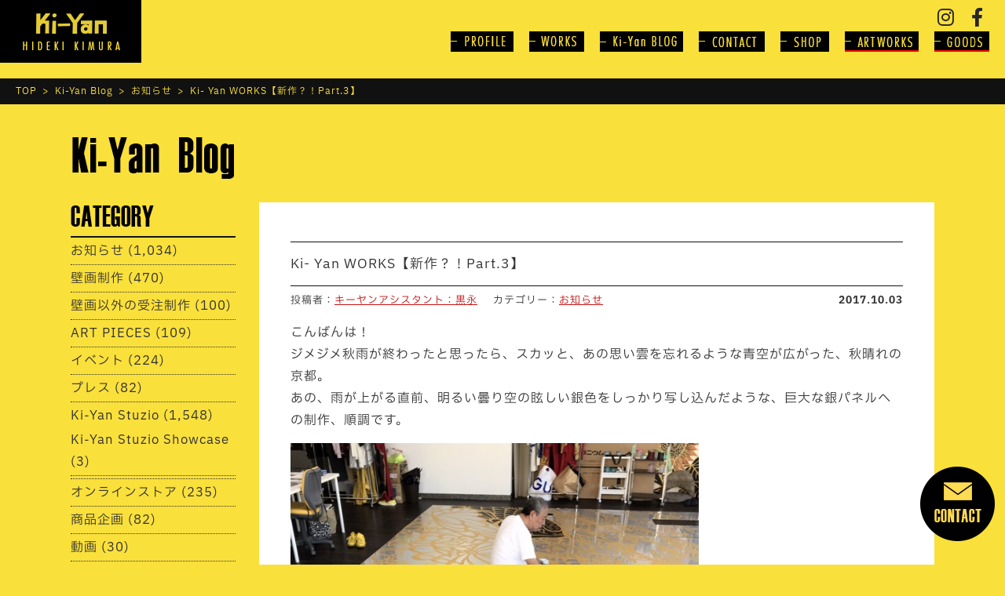

--- FILE ---
content_type: text/html; charset=utf-8
request_url: https://www.google.com/recaptcha/api2/anchor?ar=1&k=6LejFjcqAAAAAF7XHmH7Euk-mL24HGvjKfD0tRnU&co=aHR0cHM6Ly9raS15YW4uY29tOjQ0Mw..&hl=en&v=TkacYOdEJbdB_JjX802TMer9&size=invisible&anchor-ms=20000&execute-ms=15000&cb=uso4hn3e9638
body_size: 45686
content:
<!DOCTYPE HTML><html dir="ltr" lang="en"><head><meta http-equiv="Content-Type" content="text/html; charset=UTF-8">
<meta http-equiv="X-UA-Compatible" content="IE=edge">
<title>reCAPTCHA</title>
<style type="text/css">
/* cyrillic-ext */
@font-face {
  font-family: 'Roboto';
  font-style: normal;
  font-weight: 400;
  src: url(//fonts.gstatic.com/s/roboto/v18/KFOmCnqEu92Fr1Mu72xKKTU1Kvnz.woff2) format('woff2');
  unicode-range: U+0460-052F, U+1C80-1C8A, U+20B4, U+2DE0-2DFF, U+A640-A69F, U+FE2E-FE2F;
}
/* cyrillic */
@font-face {
  font-family: 'Roboto';
  font-style: normal;
  font-weight: 400;
  src: url(//fonts.gstatic.com/s/roboto/v18/KFOmCnqEu92Fr1Mu5mxKKTU1Kvnz.woff2) format('woff2');
  unicode-range: U+0301, U+0400-045F, U+0490-0491, U+04B0-04B1, U+2116;
}
/* greek-ext */
@font-face {
  font-family: 'Roboto';
  font-style: normal;
  font-weight: 400;
  src: url(//fonts.gstatic.com/s/roboto/v18/KFOmCnqEu92Fr1Mu7mxKKTU1Kvnz.woff2) format('woff2');
  unicode-range: U+1F00-1FFF;
}
/* greek */
@font-face {
  font-family: 'Roboto';
  font-style: normal;
  font-weight: 400;
  src: url(//fonts.gstatic.com/s/roboto/v18/KFOmCnqEu92Fr1Mu4WxKKTU1Kvnz.woff2) format('woff2');
  unicode-range: U+0370-0377, U+037A-037F, U+0384-038A, U+038C, U+038E-03A1, U+03A3-03FF;
}
/* vietnamese */
@font-face {
  font-family: 'Roboto';
  font-style: normal;
  font-weight: 400;
  src: url(//fonts.gstatic.com/s/roboto/v18/KFOmCnqEu92Fr1Mu7WxKKTU1Kvnz.woff2) format('woff2');
  unicode-range: U+0102-0103, U+0110-0111, U+0128-0129, U+0168-0169, U+01A0-01A1, U+01AF-01B0, U+0300-0301, U+0303-0304, U+0308-0309, U+0323, U+0329, U+1EA0-1EF9, U+20AB;
}
/* latin-ext */
@font-face {
  font-family: 'Roboto';
  font-style: normal;
  font-weight: 400;
  src: url(//fonts.gstatic.com/s/roboto/v18/KFOmCnqEu92Fr1Mu7GxKKTU1Kvnz.woff2) format('woff2');
  unicode-range: U+0100-02BA, U+02BD-02C5, U+02C7-02CC, U+02CE-02D7, U+02DD-02FF, U+0304, U+0308, U+0329, U+1D00-1DBF, U+1E00-1E9F, U+1EF2-1EFF, U+2020, U+20A0-20AB, U+20AD-20C0, U+2113, U+2C60-2C7F, U+A720-A7FF;
}
/* latin */
@font-face {
  font-family: 'Roboto';
  font-style: normal;
  font-weight: 400;
  src: url(//fonts.gstatic.com/s/roboto/v18/KFOmCnqEu92Fr1Mu4mxKKTU1Kg.woff2) format('woff2');
  unicode-range: U+0000-00FF, U+0131, U+0152-0153, U+02BB-02BC, U+02C6, U+02DA, U+02DC, U+0304, U+0308, U+0329, U+2000-206F, U+20AC, U+2122, U+2191, U+2193, U+2212, U+2215, U+FEFF, U+FFFD;
}
/* cyrillic-ext */
@font-face {
  font-family: 'Roboto';
  font-style: normal;
  font-weight: 500;
  src: url(//fonts.gstatic.com/s/roboto/v18/KFOlCnqEu92Fr1MmEU9fCRc4AMP6lbBP.woff2) format('woff2');
  unicode-range: U+0460-052F, U+1C80-1C8A, U+20B4, U+2DE0-2DFF, U+A640-A69F, U+FE2E-FE2F;
}
/* cyrillic */
@font-face {
  font-family: 'Roboto';
  font-style: normal;
  font-weight: 500;
  src: url(//fonts.gstatic.com/s/roboto/v18/KFOlCnqEu92Fr1MmEU9fABc4AMP6lbBP.woff2) format('woff2');
  unicode-range: U+0301, U+0400-045F, U+0490-0491, U+04B0-04B1, U+2116;
}
/* greek-ext */
@font-face {
  font-family: 'Roboto';
  font-style: normal;
  font-weight: 500;
  src: url(//fonts.gstatic.com/s/roboto/v18/KFOlCnqEu92Fr1MmEU9fCBc4AMP6lbBP.woff2) format('woff2');
  unicode-range: U+1F00-1FFF;
}
/* greek */
@font-face {
  font-family: 'Roboto';
  font-style: normal;
  font-weight: 500;
  src: url(//fonts.gstatic.com/s/roboto/v18/KFOlCnqEu92Fr1MmEU9fBxc4AMP6lbBP.woff2) format('woff2');
  unicode-range: U+0370-0377, U+037A-037F, U+0384-038A, U+038C, U+038E-03A1, U+03A3-03FF;
}
/* vietnamese */
@font-face {
  font-family: 'Roboto';
  font-style: normal;
  font-weight: 500;
  src: url(//fonts.gstatic.com/s/roboto/v18/KFOlCnqEu92Fr1MmEU9fCxc4AMP6lbBP.woff2) format('woff2');
  unicode-range: U+0102-0103, U+0110-0111, U+0128-0129, U+0168-0169, U+01A0-01A1, U+01AF-01B0, U+0300-0301, U+0303-0304, U+0308-0309, U+0323, U+0329, U+1EA0-1EF9, U+20AB;
}
/* latin-ext */
@font-face {
  font-family: 'Roboto';
  font-style: normal;
  font-weight: 500;
  src: url(//fonts.gstatic.com/s/roboto/v18/KFOlCnqEu92Fr1MmEU9fChc4AMP6lbBP.woff2) format('woff2');
  unicode-range: U+0100-02BA, U+02BD-02C5, U+02C7-02CC, U+02CE-02D7, U+02DD-02FF, U+0304, U+0308, U+0329, U+1D00-1DBF, U+1E00-1E9F, U+1EF2-1EFF, U+2020, U+20A0-20AB, U+20AD-20C0, U+2113, U+2C60-2C7F, U+A720-A7FF;
}
/* latin */
@font-face {
  font-family: 'Roboto';
  font-style: normal;
  font-weight: 500;
  src: url(//fonts.gstatic.com/s/roboto/v18/KFOlCnqEu92Fr1MmEU9fBBc4AMP6lQ.woff2) format('woff2');
  unicode-range: U+0000-00FF, U+0131, U+0152-0153, U+02BB-02BC, U+02C6, U+02DA, U+02DC, U+0304, U+0308, U+0329, U+2000-206F, U+20AC, U+2122, U+2191, U+2193, U+2212, U+2215, U+FEFF, U+FFFD;
}
/* cyrillic-ext */
@font-face {
  font-family: 'Roboto';
  font-style: normal;
  font-weight: 900;
  src: url(//fonts.gstatic.com/s/roboto/v18/KFOlCnqEu92Fr1MmYUtfCRc4AMP6lbBP.woff2) format('woff2');
  unicode-range: U+0460-052F, U+1C80-1C8A, U+20B4, U+2DE0-2DFF, U+A640-A69F, U+FE2E-FE2F;
}
/* cyrillic */
@font-face {
  font-family: 'Roboto';
  font-style: normal;
  font-weight: 900;
  src: url(//fonts.gstatic.com/s/roboto/v18/KFOlCnqEu92Fr1MmYUtfABc4AMP6lbBP.woff2) format('woff2');
  unicode-range: U+0301, U+0400-045F, U+0490-0491, U+04B0-04B1, U+2116;
}
/* greek-ext */
@font-face {
  font-family: 'Roboto';
  font-style: normal;
  font-weight: 900;
  src: url(//fonts.gstatic.com/s/roboto/v18/KFOlCnqEu92Fr1MmYUtfCBc4AMP6lbBP.woff2) format('woff2');
  unicode-range: U+1F00-1FFF;
}
/* greek */
@font-face {
  font-family: 'Roboto';
  font-style: normal;
  font-weight: 900;
  src: url(//fonts.gstatic.com/s/roboto/v18/KFOlCnqEu92Fr1MmYUtfBxc4AMP6lbBP.woff2) format('woff2');
  unicode-range: U+0370-0377, U+037A-037F, U+0384-038A, U+038C, U+038E-03A1, U+03A3-03FF;
}
/* vietnamese */
@font-face {
  font-family: 'Roboto';
  font-style: normal;
  font-weight: 900;
  src: url(//fonts.gstatic.com/s/roboto/v18/KFOlCnqEu92Fr1MmYUtfCxc4AMP6lbBP.woff2) format('woff2');
  unicode-range: U+0102-0103, U+0110-0111, U+0128-0129, U+0168-0169, U+01A0-01A1, U+01AF-01B0, U+0300-0301, U+0303-0304, U+0308-0309, U+0323, U+0329, U+1EA0-1EF9, U+20AB;
}
/* latin-ext */
@font-face {
  font-family: 'Roboto';
  font-style: normal;
  font-weight: 900;
  src: url(//fonts.gstatic.com/s/roboto/v18/KFOlCnqEu92Fr1MmYUtfChc4AMP6lbBP.woff2) format('woff2');
  unicode-range: U+0100-02BA, U+02BD-02C5, U+02C7-02CC, U+02CE-02D7, U+02DD-02FF, U+0304, U+0308, U+0329, U+1D00-1DBF, U+1E00-1E9F, U+1EF2-1EFF, U+2020, U+20A0-20AB, U+20AD-20C0, U+2113, U+2C60-2C7F, U+A720-A7FF;
}
/* latin */
@font-face {
  font-family: 'Roboto';
  font-style: normal;
  font-weight: 900;
  src: url(//fonts.gstatic.com/s/roboto/v18/KFOlCnqEu92Fr1MmYUtfBBc4AMP6lQ.woff2) format('woff2');
  unicode-range: U+0000-00FF, U+0131, U+0152-0153, U+02BB-02BC, U+02C6, U+02DA, U+02DC, U+0304, U+0308, U+0329, U+2000-206F, U+20AC, U+2122, U+2191, U+2193, U+2212, U+2215, U+FEFF, U+FFFD;
}

</style>
<link rel="stylesheet" type="text/css" href="https://www.gstatic.com/recaptcha/releases/TkacYOdEJbdB_JjX802TMer9/styles__ltr.css">
<script nonce="OEhVG1U_hRbGxIvp01Naow" type="text/javascript">window['__recaptcha_api'] = 'https://www.google.com/recaptcha/api2/';</script>
<script type="text/javascript" src="https://www.gstatic.com/recaptcha/releases/TkacYOdEJbdB_JjX802TMer9/recaptcha__en.js" nonce="OEhVG1U_hRbGxIvp01Naow">
      
    </script></head>
<body><div id="rc-anchor-alert" class="rc-anchor-alert"></div>
<input type="hidden" id="recaptcha-token" value="[base64]">
<script type="text/javascript" nonce="OEhVG1U_hRbGxIvp01Naow">
      recaptcha.anchor.Main.init("[\x22ainput\x22,[\x22bgdata\x22,\x22\x22,\[base64]/[base64]/[base64]/[base64]/[base64]/[base64]/[base64]/[base64]/[base64]/[base64]/[base64]/[base64]/[base64]/[base64]\\u003d\x22,\[base64]\x22,\x22wrVvei0ow4wuw4zDlsOIC8Obw7TCphDDg2EYWlHDkMK+NDtPw7/CrTfCqcKPwoQBdCHDmMO8PlnCr8O1KHQ/fcKXS8Oiw6ByRUzDpMONw7DDpSbCi8OffsKIWcKxYMOwXzk9BsK2woDDr1sjwrkICm7DmQrDvwDCpsOqATkcw53DhcOlwrDCvsOowrc4wqw7w6I7w6RhwqsYwpnDncK0w696wpZDR3XCm8KKwq8GwqN8w5FYMcOjFcKhw6jCmMOlw7M2ElfDssO+w6/Cp2fDm8K6w7DClMOHwpYITcOARsK6c8O3eMKtwrI9U8OoawtSw7DDmhkDw71aw7PDtwzDksOFZMOEBjfDksKrw4TDhTpywqg3PCQ7w4I4ZsKgMsO+w5x2LzFEwp1ICCrCvUNERcOHXysgbsKxw67ChhpFW8KJSsKJc8OeNjfDlH/Dh8OUwrrCrcKqwqHDscOVV8KPwp0pUMKpw4EjwqfChyg/wpRmw4zDmzLDogYvB8OEO8OaTylTwqcaaMKgOMO5eTRPFn7DrAPDlkTCuTvDo8OsY8OGwo3DqjZ8wpMtfsKYEQfCnMOOw4RQWUVxw7Ijw6xcYMOWwrEIIl/DrSQ2wrlVwrQ0cHEpw6nDg8OMR3/CuR3CusKCRcKVC8KFBAh7fsKZw6bCocKnwqZ4W8KQw5NfEjk4RjvDm8Kxwrh7wqE9IsKuw6Q9M1lUAC3DuRl+wrTCgMKRw7vClXlRw4QEcBjCqcKBO1d/[base64]/w6g6w7Q6Pw/CrBfDsHkjw5HCviBCC8Omwrsgwp5qMsKbw6zCt8OYPsK9wrvDgg3CmjLCjDbDlsKxKyUuwoBhWXIgwq7Dono6MhvCk8K5EcKXNUfDlsOER8O7UsKmQ2rDhiXCrMOCd0smb8O6c8KRwr3Di3/[base64]/w6Bpw61AwqvCi8K8wpo/EjTCr8KPwroTw4tCwozCi8K0w7zCmXFXfRVxw7EKFmoSYgbDncKcwp5ack1pU0c7wpPDj0bDrmPDngnCtRfDm8KBdgIjw7PDiCh2w5rCk8OgIjvDn8O5L8O1wrZkWMKLw7F9ACjDmEbDu0TDpm91wp0mw7EPTsKsw4ERw5RbEC1Xw53CngHDtAoaw4pfVg/[base64]/MQN6w6Izw70jMhLDvgF4GMOVw6lAwqfCoCZRwqIGcsOTE8O2wqHDi8KFw6PCv0t7wr1Kw7/Cj8Oxwq/[base64]/DlMKGw7xSSMO9J8OZPsO3HcKQwpfCvyodw5/Ct8KFFMK2w4t1JsOWfTp+ImNJwr5qwpJWFMOjJ0TDlwIUJsOHwqrDi8Kpw64RXDfDu8KpEG53EsK3w6XCicKow4XDo8O/wojDscOGw4vCsHhWRcKYwrwefSErw6LDrwHDo8ORwo3Dv8Oga8ONwqPCt8KNwrjCmx1CwqEhdcO3wo9ywqgHw77DnMOlGGXCjVXCtiVWwoFUDsOOwo/Dh8KDfMOgwo/CtMK1w5h0OgzDpcKXwpPCmcOzb2LDqEBDwqjDiwUZw7/CrlzCk19aXlpcXsOIYUpkWRPCuWDCqsKlwrHCisOeKEzClk/DoiI8UDHCi8OTw617w4pRwq8qwqF6cijCgXjDj8OtB8OSKcKAaRUPwqLCiksjw6jCrE/CgMONecOofgHDkMOewq3Ds8KLw5QNw4fCg8OPwrzDqHFiwrF+B1/DpcKsw6DCjcKzXg9ZGSIfwrk4aMKowoNbEsOMwrfDrMKjwq/DhsKjw4ITw7DDvsKiw6dvwqhuwonCgwhTWMKhYlRtwqfDosOQwqtZw54Ew5vDoz4XesKjDsKDOEI9FS98PFURAQvCoz/[base64]/DqilpCsONCiDDjk84R3XDu8KAN3/CqcOCwp8LwqzCoMKaHMOjeXzDgcONIVEpNEQDfcOSJ3Erw5N+I8O4w5PCh3BAP3bClA/DsUkqTcKXwrdhXm0LYzHCpMKxwrY+NMKpZcOcXAFiw6R9wp/Cum3CgMK0w5/Dm8KZw6DCgRQZwrLDs28IwpvDicKHY8KKw4zCk8KSZ2rDj8KbSMKrAMOZw4pzBcOBc0zDgcKOFxrDr8OhwqvDhMOyKsKnw4rDq37CgcOZdMO+wrwLIQDDh8OoHMO6wq5dwq9/w6oROMOqTGNUwpJsw6coNcK4w4zDrVEZWsOeQStLwrfDkcOYwoU9w44lw4QRwobDt8K8U8O6OsOFwoJOwqDCkkDClcO5AEYvE8ODHcKGDXNUdjnDn8OXfcK9w4INKsKYwq94woIPwqkrXsOWwobCkMORw7AWL8KJZsOpSC3CnsKrwonDn8OHw6PCnF0eH8K5wofDq3U/[base64]/CuVfCvsOxdDAuXyfCvmzDusOyAsKgZHzCtcKeM04yQMOyVUDCjsOsLcKGw6NNYj8bw7PCs8OywrvCoxttwozDsMKYaMK3G8K5Az/DsHA0eQbDojbCphnDt3Anw6tEF8O1w7NiF8OAc8K+KMOEwppzeyrDm8OGwpNmMsO7w59nw4jCt0trw53DsGp2c0RxNy7Ct8Khw7VFwq/Dm8OTw599w5fDn28jw4EsacKgYMO4eMKCwojDjsKFBAPDlkgUwps5wrsVwpw+w5hdN8Oiw7LCizo3A8OsGmnDrMKONU3DhkZjYUnDnCrDvWzDq8KdwqRAwpNYdC/DiCNSwo7Cm8KdwrBRbMOpZTbDpWDDscOnw5JDa8Olw5gtQMKxwonDocK3w6fCr8KAw4d8w4EzCcOZw4JSw6DClhcfLMOMw67Ck39FwrbCncO4Ewlcwr9xwr/CoMOzwqwSI8KIwoIdwrjCssOfLsKZBcOfwpQSHjTCjsOaw7M/DzvDjzbCrwo2w6LCrEo+wqXCncOvOcKpKDg5wqrDhsKyGWXDisKMBEnDqWXDoGvDqAlsfsOhAcKDZsOXw4c1w7MCw6HDmMORw6vClwzCpcOXwpwGw5HDg3/DmWtBKUsbGTnCusKywoMZDMOGwoZNw7EowoMDL8Onw6HChsOJcQ1sBcOkwpJaw47CryBALMOBR3vDm8ObMcKqc8Oyw4pNw4Bgd8O3EMKzG8Olw4HDqMKfw5jCmcOcKDTCqsOAwpkhw6LDoUldwqdUwo3DoTkuwpPCu2hfwrHDr8KJDQt5PcKFw5JGDX/DlUrDgsK/[base64]/DogLCr8O3UDXCjizDtT4EFsKuwp7ChsOaw4Vew6IUw5JVVcO2dsK6S8KkwpMEXsKawr43CwXDisKtZMONwqDClsODPMOQByLCsFYUw4dsTgbChDUlEsKkwrrDvUXDoS5aAcO1XWrCvCLClsO2RcOkwqbDvnUKGcO1GsKAwqdKwrvCp3LCozkPw6rDncKuS8OlTMO/w505w4hoVsKFHyAgwowcBiLCm8K8wqAPQsOow4/Dnh1Ed8Kww67DpsOBw5/DlEktV8KfD8OYwqo6NEkbw4AtwrXDhMKxwqk1WzvCmjrDjcKDwpFmwrVdwoXCnSFQDsO0Ygp1w7zDgUzDusOMw6xLwovCocOiOB1mZ8OHw57DhcK5J8KGw5pkw5wvwodNLsK0w6jCgMORw7nCscOtwqMLPcOhLjjCuSppw6Ejw6dJJsOaKj9jKgrCscKkUgNUGER/wq4LwqPCpz/[base64]/DWEhBC9pwqHCtVLCpcKLVCPDplPCkhwaZnvCpBY6BcKYUsOqEmTDs3/CusKhwoNRwqwMIjDDvMKwwo4zPWXDoi7Di3p1GMOVw4LDhzJkw6TCocOoClkrw6fCrcOjR33Dum4Hw6tZccKQXMKiw4rDlRnCoMOxwr/Cn8KRw6FQSsOrw43Dqx8dwprDhsKCeXTCrQoVRXzCkV/Dt8Kcw7pqKjDDm27DscOLwpUYwoXDok3DgyQawrTCpDjCkMO1HFkgB2PChR/Dv8OAwqPDvMKvayvDt1HDicK7eMO4w4LDhRZhw44UGMKpbgt6dsOjw5N/[base64]/wq5qAMKpwqDCs8KHT8KVw4HDmMOcJj0ww7nDqsOYNMKzWMKswrEODcOJC8Kew5tuK8KCfB4EwoTClMOpIR1dVMKlwqXDujZsDQHCucOUBsOXTXEQUE3Dj8K1NDpAeFtrCsKnRWzDgsO+DcKdGcO1woXCrcOAWz/CjE5Iw5fDoMKswrjDnMOabhrDh13DkMOGwocybgHCucORw4/Cn8K/JMKiw4E9OkbCoC1XBU3CmcO0Eh3DqEvDkx9/wqhUXn3CmFQpw7zDllUzwrbCsMObw4HDjj7Dg8KSw4ViwrDDkcO1w6AWw6BqwqjDujjCmMOZP2UJesKRHFwbPMKJwq/CnsORwo7CtcKSw6nDmcK4a3PCpMOew43Cp8KpOUIuw59bGwtTZMOxA8Oof8KDwosKw5N7EzE0w6HDjAwKwoghwrbCqAxGw4jCvsONwqDDuwVDXn9ldjjDiMOESCJAwoB0T8KUw7ZldsKUNsKWwr/DkhnDlcO3wrnCkzp/wqjDnSfCqcOmYsOsw7bDlw5Bw4Q+PsOow4kXCGnChxZfbcKTwr3DjsO+w6rCmxNywokdKxLDpgrCl2DDs8OkWSg0w5PDucO8w5nDhsKVw4vCscO0JzzCqcKKw5PDlmYTw7/CoSXDlsOwVcKbwqHCpMKGUh3Dn0HCr8KWJMKWwozCmzRgw4XDoMOawrhbKcKxM3nDq8KCV1VQw5DCtAVVX8Ovwp9ARcK/w7tTwp8Qw4gSwpUkdMK4w77CncKwwrLCmMKPL1jCqkTDn0nCgz8QwqzCpQM5esKHw6FXPsKiOzx6XxBMV8OZwpjDhsOlw5jCqcKfCcOrBV0XCcKqXioNwpvDiMO/w4PCsMOdwq80w6xedcKCwpPDkFrDkWc9wqJNwphPwo3CgWk4BWFtwot7w6/CrMKkdG4AVcOgw58YMmBDwpUgwoYsCVdlwqbCuHTCtHgcTsOVTinCvMKmLX57GH/DhcOswqnCqAxTcMOnw5/CqThILnbDoS7DqUo8w5VPAcKGw4rCp8K0Wikmw4PDsHvChjYnwrQDw5vCk3o+cwVYwprClcKqJsKsKyPCkXbDisKnwrrDlF5Yb8KQcW/DkCbClMOwwrpKSDLCv8K/UBsILSHDtcOhwoRhw6LDiMODw5rDrsOqwoHDvHDCgxwpXCRTw6/DuMOnTxbCnMOZwrVdworDnMOlwr/DkcOJw5zCmMK0wonCg8KIPsOqQcKNwqTCn0Fyw4HCogg7dcO1JlIjH8OUw5tVwohkw6XDvsKNEUh+wq0CVcOMwq56w4XCsmXCrUbCsV8Uw5jCh11VwpxTcW/Cu0zCv8OTP8OZXRJ+d8KdQ8ObNlHDhi7CosKFUg/[base64]/[base64]/DjcO+wqDCpMKywpPDgMK6wpcewrzDjywDwo0jMxhlS8KDw5bDhgTCrAfCqDNLw6jCicOdJVzCvzhHSU3DpxTCpGY4wqtWw4XDu8Knw4vDvFPDucORwq/Cv8Oow4Vda8O/A8O6GDJxOF5aRsKjw4N5wp5lwpwKw5NswrNnw5d2w5bDrsOUXClqw4QxPhbCqcOEAMKqw7jDrMKPJ8OCSAXDoA/DkcK8Sx/Dg8KfwrHCpsKwPcO9cMKqDMKAXEDCrsKqSxMVw7daPcOpwrQBwoXDlMKQOg1QwpM2RsO5e8K9DTDDhG/DrMOwE8OYUsKsCsKBUE9Xw6suw5oMw6xCZMOuw7fCsx/Dk8OSw4DCosKdw77CiMKJwrHCtsOkw7rDtx1pDW5LcsO9wo8XZXDCrj/DoHDCmsKfFMKGw7gOZsKzKsK5S8OURDhxDcO4VV9OHTHCtwbDuBdFI8Ovw6rDncOsw4oUElTDrE0nwpbDtjjCtX1Vwo/DtsKEDDrDoVHCjMOBJmHDsknCscOzFsOvQcKWw7HDg8Kbw5EZw4rCq8O1UCDCtBjCrWzCiAlFw77DnwolbW1NKcOnZsKWw6bDv8KALMO2wpIaIcKqwr/Dh8OXw6jDvcK4wofCghTCrjfCsGJPMEzDnx/CgBbCmcKmJ8KMIhQ6OHHChsKIG1jDgMObw5XDmcOTODoEwpnDij/DrcKjw6lKw6YwBcOVHsKqTsKVPi/DmnrCvMOzI21hw7REwrp1woPCuE8SSHIbEMOdw5RFRQ/CjcKvYsKnXcK/w6ZZw6PDngbCqGXCtwLDsMKKG8KGK25tFyNnaMKeF8KiAMO1JEw1wovCpjXDjcOXR8OPwrHCiMOjwqpOYcKOwqHCswHChMKSwp/CmytowrV0w6jDv8Kew5PCln/DtyA/wrnCjcOZw51GwrnDvTUMwpzChG1LHsOVMsOPw6dBw7V0w7LDqsOQTwNmwq9zw6/Chz3DrknDrxLCgWorwppZbMK7T3nDhRoSYG8JRsKvwqrCmA1Lw4rDrsO+w6LDgVVBGW0Tw6bCqGzDnltlIi9HXMK3wqIbUsOMw6fDnSMiMcOKwqnCg8K5ccOdKcO6woVYQ8K3BgssEcKxw7PCh8OPw7J+w6EgHFLCgX3CvMKVw4bDlsKicR9/IjkJFhLDsxPCjS3DtwFZwo/CkWTCuTDClsKDw50AwrsTMGAfIcOTw7bDgRIAwpLCqQNOwq7DoBMGw54Aw75ew7cmwpLCusOeZMOCwp5fQVZZw4/DpVLDscOsEyt/[base64]/ChyZyEMKlwp3CpX3CrhEowospwoEHVxLCsBXDvRLDkA3DowHDlBXCosKtwpdMw5QDw4DCkD4ZwpBjwpXDqXnCi8OFwo3DgcK0fMKvw75/N0JpwpLCs8KFw5Qdw7DDr8KIF3DCvQXDsWnDncOIWMOAw403w6hxwpZIw6kZw64uw77DvMKMc8ODwpDDjMOnF8K3SsK9EMKZDMKnw4nCinE0w7Mwwpg7wo7DhGLDh23DgxLDmkPDmwXCmBYoYU4pwrDCpg3DuMKUExY2KAXDocKKaQ/DjhfDsT7CusKpw4rDmMOVDDvDjFUOw6k8w6IUwrE9wqljGsOSKUsoWw/CgcKnw6tZw6AHIcOywoBWw5PDl3PCmMKNdsK3w4HCmcKoOcOgwpPCmsOwDsOXZMKmw6jDhsOnwrsfw4Mywq/Domk3wrzCmFfDjMKjwp0Lw4fCgsOVDmnCqsOLSgXDl3bCjcKwOhXClMOjw6nDuHYcwpZXwqJ6NsKjUwp3SDg5w7h8wqfDkzgvScKQGMK4XcOOw4/DosO/PwDCoMOUecKpF8Kuwrkow6Z9woHCqcO6w7JhwqHDh8KSwpYVwrPDhXLCkmstwqAywrB5w6vDtSpATsKkw7fDsMObY1sIZsKvw5Fkwo/CuVtnwp/DpsOFw6XCuMKLwrnCjcKNOsKdwr5twqQrwoB0w5PCoCUnw5PCohvCr3fDvwlkWsOdwophw7sNDMKfwrXDtsKCVyjCozoNLwPCtcOrI8K4wpnDkQ/CqHsyXcKAw6h/[base64]/DhsOQw4QAw7N5Z8OhVH4XIhNFMnTCtMK0w5sSwolnw6fDmcOxLcKTccKVX1PCq2nDoMOYTRgjOWFQw7R4MEzDsMKodsKfwqzDh1TCv8Khw53Dh8OWwovDpiHCgcKIS1zDnMKIwpXDr8Kkw7/DpMO0PznCvFvDosOxw6bCssO/esKUw7vDlUoWE0BHfsO7LBB0L8KuO8OHIW1OwrHCi8OUV8KJYWQ/wqHDnUgtwoQdB8OvwqnCpHIcw4YqE8Knw6jCpMOCwo7CvcKZFMKgcQRXEQXDk8OZw4BFwrJDTl8tw4fCrlTCmMKww43CjMOiwqLCocOqwqsUHcKrAA/Cu2zDl8OAwppCG8KiP27CmirDiMOzw73DjcOHfwDCisOLOxzCpXwvasOWwqHDhcK0w5IoH0lbQmHCg8Kuw4Eyd8OTGX/[base64]/CpkJhNsOUeMKZfFTDhG4cCn/DiHjDjcObw4o2RMK9C8Kjw6xoO8KEIMO/w4PCm2bCgsK3w45we8OgRTEAPsOAw4/CgsOMw4rCtWZQw6xFwpLCgmUOPmhxw5DCrz3DmFMbZToHETZ8w7zDsAd8DiwKdsK8w5UDw6PCj8KLEsOLwpd9F8OoOMK1dF5Qw6/DkAPDrMK4wqHCg2/DpnzDqzIOSzwoRVA8UcOswolmwopoJjAMwqrCgSQcwq/[base64]/woceVhrCnzUpw57DlzDCp0UvwpDDiB3DoAZYw4vDikAtwqI8w4vDuzHCkjgAw5rCmWJqE3VTIVzDlQw6GsO7DAXCnMOkScO8woV7V8KRwpfCicKPw5DChkjCi3I3ZyUHKnF/[base64]/V8ObKUJtUETDj3jCkX0/woYRw5c2OcKzw6Vzw6kMw65mbsO6DnY/B1LCpAnCg2gRRQRkRgzDjsOsw7Q3w6XDocO1w79cwoPCtcKRFCF2wrHCuwvDt3loasKKY8KJwoDCt8KvwqzCtsKhWXnDrsOGS1nDjT5aW0hvwpR7wpAKw5/ChMK5wrPCgsKPwo4jQzzDqRpXw6/CrcK1RhdvwoN1w4NBw7bCuMKjw4bDk8OAQRpIw6MxwoROQS/CoMK9w4orwrlqwp99awDDgMKaLyUIJyzCqsK7JMOiw7/DqMOxLcKaw7IKZcK4wqYYw6DCtsKYUUt5wo8Vw59Qwp8cw4TDksK+WcOlwr44eVPCo2VfwpNINxVZwoMTw4DCt8Ohw6fDkcODw6knw5oFTGnDp8KNw5TDsWLCgsKhPcKnw43CoMKDdMK/[base64]/DiRxLw6EmwqXDncOdSsKzOcO8wpRXw7TCn8K6esKzb8KtTsO7DUQlwrnCssKDL1rCiUHDvsKMB14CKBEbDVzCqsOWEMO+w7NlPcK4w5heMWzCniTChTTCr1/CssOKeBLDoMOIPcKKw70ob8OxIR/ClMKHL2UbWcK/[base64]/CuwXDiMKbSwk7KcOOWicxZ8ODLhvDvBobEcK0w5bCk8KTHFHCu2nDjsOKwrPCkMKpYMKMw63CpR3Ct8Kcw6N9wpklHRTDiGsTwrpdwrdlOWZSwr/CicKnOcOcS3LDvHAswpnDh8Kdw53Dvm15w6zDm8KpQcKNaBQZNwHDhyFReMKUwo3ColcqBhtccSjDiBbDuhRSwqw+PADCnDPDpWsGH8Ojw6LCrDXDmsOER39Aw79FYmBcw5bDnsOgw6ABwp4Gw71KwrvDshNOKFDCiHh/bsKPAcOjwrzDrjvCoDTCp3gYUMKpwoFBCTjCksOBwp3CiRjClMORw5LDjnZyAS3DqR3Dm8O0wrp1w5PDsn5swrXDlBEnw53Dg0kwM8K5TsKmIcK6w4x2w7XDosO/MmTDlTnDkDDCt2TDi13CnkjClBTCvsKFMcKRNMK8J8KcfHrClmZhwprChXAkFnsAMiDDtnrDrD3CgcKQbGJiwqZuwpJzw4bDrsO1YVhHw7bDvsOlwp7DpMK0w67DiMODUQPCuC8SGcK1wrDDg1pPwpJ/[base64]/[base64]/[base64]/DklovCh3DmgbCgMK/wqXDn8KSw7suG8OGVcOAwpHDlTbDi33CvD/DuB/[base64]/CuMKuw6NHPcKHICVBwpnCmsKTLsKSSGJBZMOGw5NDQsKee8Kqw6kWIREyZsK/MsKmwpI5NMOWTcO1w55Uw53DgjLDjsOHw7rCo1XDmsONEWHCjsK8KsKqOsOlw7bDmht+CMOrwoXDh8KnJsOvw6Upw7nClBsqw71EacK8wozDj8OpaMKHGX/CpU8CKidrSz/ChhrCi8K7bFoHwonDrFFZwofDhcKWw5/Cu8O1OW7CqBzDoxTDgVpKJcOfOBE6wo/DjMOIC8KHKm0XQcO+w5I8w7vDr8OTXsKvcWrDoh3CssKaKMOvLsKdw4BNw5/ClDQCX8KTw6pKwrdHwqBkw7ZBw5wQwrvDksKLWEfDjlRcbiXCjGLCrR82eAkFwpUIwrLDk8OFw64JWsK0aHB/[base64]/[base64]/wpBVHsOWTjDCuw1FwqcVOcKmB8KrwpInw43DmcOndsKpJ8O+OVk7wqzDk8KHQwZ1Y8Kowr8WwoTDoC/[base64]/Cn8OkWsKqVkwRwpVOf8OGwotQIMK1FMOkwrIXw7jChDsAL8KTEsKjKGvDkMOKVsOOw5/DsRYzFyxfRlo5C1Myw7vCinl+cMOBw5DDlcOQw67Do8OXZ8O5wrDDocO0w5XDlgxkKsOAaQTDgMOnw64Lw77DmMO0OMKaSQDDgQPCvlFtw4XCq8K6w7lHF0s9IMOpOE/Ds8OSwqvDoHZDf8OKaAzDgm5iw5/CmMOHXDTDhC1Tw67CqljCuCpLfhPDky93OhINMsOUw6jDnzLDjsKLWnxZwq9kwpnCskwAEMKbPwLDonYYw6fCqAkFb8OTw7nCsRxMbB/CqMKdShlWckPCmGRNwrpVw5BpZEcbwr0sDMOTLsKnKTtEUG1Vw4rDp8KKSHHDgxsHSDPClXd/Y8KtC8KZwpFXX0Nuw6MCw57Dng3CqcK5w7FXTWnDpMKsdnDCny0hw50yNA5sLgZjwrTCgcO1w73Cg8OQw47DlFrChn5HG8O2wrN1S8KNEn7CpXlVwq3CrMKdwq/Cg8OUw5TDoArClEXDlcO/wphtwozCpsO2FkoOasKMw67Di3fDmx7CsgTDtcKYGRNeNmgsZW1uw5IBwptVworCo8KfwoZ1w5DDsHvCiT3DnS4pI8KaPxB5KcKlPsKUwqnDmsK2c21cw5nDq8K7w5Zaw6XDicKKVHrDnMKBbSHDqDo7wrshWcKsZ2Zmw748wrU7wq/DrxfCtAlWw4jDpcK0w4xmecOFw5fDusK5wqDDp3XChgtwazPCi8OnTgcbwqd1wopSwrfDjVdHfMK9DHwVPAHDu8K4wqDDk0N2wr0UdUgCCBpxw7tTVQJjw51Fw5VKVAZNwpfDg8KiwrDCqMKawpR3NMOSwr/DnsK7bQbDqH/[base64]/w4PCmlLDiHJ5YjfDl8K6w6ghw7DCmUjCrMOfVsKZNcKHwrvDn8Orw7EmwqzCsA3Dq8Ksw5DCiTPDgsO+AMK/[base64]/Cg8KSUCZew6ZkwrhpC1paCsOgEcK7wqzCnsOKCmjDkMOuwp8Dwp08w61awp/[base64]/w6fCsSPCpWwMw4ECaMKww57Dt8OyIlEwUcKKwrvDqyw2AcOzw4LCnQDDrcOCw70iSWcUw6DCjmnCmsKQw6IcwpvCpsKkwovDqRtXd1LDgcONLMK9w4XCtMK5wolrw6DCp8K6bG/DtMO3JQbDncK2LDbCjg3CnMOrYDXCtGTDhMKOw4JjYcOpR8KFKMKpGRHDncOXTsK/J8OrR8KxwoLDg8K7fjstw5/DlcOqWUnDrMOgI8K7Z8Ofw61jw4FPLcKJw4HDicORf8O7MQbCsmHCvsOHwpsJwq1cw7oxw6/Dr17Dl0nCoCXCjhbDpsOSScO5w7zCqsKswoHDo8OCw5jDv2cIDcOgV1/DsDg3w7jCrk0Lw7tuH07CohnCskzCu8OlWcKZFsOgBcKmNj9dJy4FwrBLTcKWw5/CtW8Nw5oMw5TDgcKdZMKDwoRhw7DDhk/Cnhc1Mi3DlGDCqjVkw5dnw5VWSzvCpcO9w5TClcK5w4kXw67DnsOew7sZwoYMUMOnH8O9GcKoMMOww6LCoMO1w5XDiMKLfH8magVQwr/[base64]/CjMOfwpBgOCrCvsKVdMKbwqbCkgwUwrzCq8OAwoYxX8Oiw5lAWMOYZi/CgcOAfljCmmnDiTTCljvCl8OHw5tDw67CtV5RSB9Zw7DDmW/CnC56IXkUUcOpVsKGMkfDn8KQYVkZemLDt3vCisKuw6wvwrjCjsKZw65dwqYSwrvCqSrDiMKudQrCqG/CvEcQw6vDvsODw75dUMO+w6zCm3thw4rDvMKww4JVw5nCkzhtOsOhGj3DrcKhZ8Olw54jwpkoDnbDicK8DwXDvW9OwqYTd8OJwqTCoH/[base64]/CkgXDi8OzN8OuQsOdB1hkwo1QwqY5wprDlCFtdBQFw69qNsKVPWUiwoPClHgkMirCqMOwQcOewrlhw57CpsOFdMO1w47DnsKIRA/[base64]/DncKsXhQMNXkbw69cw74gw5nCqDXCtcKAwoVyAMKww5fDmFbCqBPCqcKRfjXCqBdhHG/DhcOHX3Qpf1TDrsO+RR94b8OXw6FPPsOmw7zClUfDs1ojw6B8Oho8wowfBHXCtGvDpyfDhsKVw4LCpAEPIHDCpXYfw7LCv8K9c1NxGk/DsksucsKOwrjCrmjCiQ/[base64]/Dhl3CusOdBMKMTjRhwqfDqXLCrcKmwqvDhMKlU8OXwqnDg11CU8K/[base64]/[base64]/[base64]/DkMOKwoTDgMOcwpXDhlDDqk0lw6ZXwr7DlG/Ds8K0JncnSBQsw4kyMm17wrQyJcOwPkh+bgbCmcK1w7HDuMKAwoVpw6N9wphwfX/DiXTCmsKCTjBPwqVXDsOkfsOfw7A9McO4woEmw6shXVsOw4cbw70AY8OgfmvCkBnCrCMYw6nDgcKdw4DCssOjw6fCjw/[base64]/[base64]/DtUjCocOdNMKvw75AIRYXQQLCuExvwq7CiChQWMK2w4/[base64]/CiMOvFsOSCMOQwq1WeF9AWMKYw7LCrcKaTMOgC3BGMMO3w5N/[base64]/Du25EKwbCigsJSsKyDcKlblXCuMKdw5LChEvDvsKxwqdsJGl0wodSwqPCuEJIw4rDonQzbhLDiMKNAgBmw6kGw6Qow7jCkFB+wqDDiMKECAwBFh1Zw70Ewq7DvhYWbMO3SXwyw6DCv8OrdcO+EkTCqMO0LsKDwp/Dk8OkHgVfYnYlw5jCuxgAwovCqcO+wpLCmcOXBQfDlm9qRlszw7bDuMKWWSJ7w7rCnsKJTWgBecKePg1Mw7YOwq1SAMOKw6ZIwp/Ckh3CuMKJMsOMLms+WHBwIcK2w7YTTsO7w6ZYwpEvfXM2wp/DpHxBwozDsmvDvsKfFsKEwpF2Q8KvH8O2esKhwqvDmFV6worCp8Oow5U7w4TDtcOjw4/Cq33CjMO5w6RkEx/DosOtUDxNHsKCw6Ubw7ciBhdIwpEUwrwUYhvDrTYyB8K5BMOzaMKnwo8vw5cJwrbDv2ZyE1TDjlsMwrF3UD11NsKSw6DCtQI/X3rCm2zCr8OaAsOIw7/DocO7SmMoFyR2chTDizbCtGvDg0Mxw7dbwplywpoADCBtCcKJUiIiw6QSGgDCscKJOjXCpMOGS8OoWcOFwp/CqcKPw647w459woA0dsKxS8K6w7zDnsOawr0+WMKsw7NPwrDCusOFF8OTwpZ8wp0BUk5EPhkxwqvCp8KWDcKhwpwqw5LDncOEOMOrw47CtRHCgyvCvT08woo0AMOFwq/Dt8Kfw7TCq0DDkXh8G8KhIUZPw4XDrcOsP8Kdw4Aqw7dDw5bCin7Du8ORXMOZaFUTwq57w4lUFX0Ww69mw7zCg0Q8w49TYsKSw4PDjMOhwptSacO8fC9Bwp4ySsOdw5fDryDDt3w+Lxwawp89wqbCusKVw5/DhcOOw7LDjcORJ8Oww6PDoAEVFsKkEsKmwpt5wpXDucKTYhvDssOVFFbCvMOHbsKzDQJvwr7CijrCuwrDuMKhw6vCicOmNHQifcOww408Xm1XwovDtREPb8OQw6/Cm8K1B2nDnTJ/[base64]/[base64]/DggrDrCfDhwApGB1mcUXDiF0nEmMLw6ZJc8O3UVYAH0HDmGtYwpBQcMOvc8OGf3dRasOFwr3CqW53RcKIUsOIMsOpw6c5w6Vww7XCgmElwppgwpTDsgrCisO3JXnCgBIFwoXCtsOlw74fw5x3w49pCcKowrtNw6zDk2HChQ9lWywqwq/Cs8KvO8O/XMOcFcKOw7TCli/Ct3jCtsO0Tyo+AwnCvH4vMMKxBkNVPcOWTsKPYUoALjoHVcKLw44nw4FVwrvDusK2IsOpwp4FwoDDgURmwr9ie8K6w6QZeW8/w6MoUcOqw5p4JcKvwpXCrMOJw6Evwpg2wqNQaWReGMOrwqwkP8KFwoPCpcKiw75fLMKLXwwHwq8eXcK0w5XCvHM2w47CsT8FwpEiw6/DvcOiwpPDs8Kqw6PDowsywo7CnmEtNiPDh8O3w7tiT1grDzTCrgnCqzF5w5dkw6XDoWEsw4fCtRHDnybCkMKWQlvDsCLDuEgkLy/DscOyTnVUwqLDmVXDigzDoFNxwoXDoMOUwrfCgRN3w7MOYMOLKsO0w5TChsOyYsO4ScOIwpTDh8K8LcO/KsOJBsOcwp7ChsKNwp4Pwo3DozkAw5t6wrI0w6Mgw5TDqg/DpDfDoMOhwpjCuGM4woDDp8O0O0Ftwq3DgWbCrwfDh37CtkxPwpQUw5MLw6trMHtwX1JhJ8O8KsOMwp0ww6/[base64]/[base64]/Cm19EaA3DrsKbXAbCowV6N8OgwpvCmMK8T0zCvj/[base64]/wr8xwpnDmTrCum0ybHkQV8Opw5s0HsODw5TCpMKZw7MkZwJlwoTDgSDCpsKkcHREG2nClWnCkRwRPEtMw67CpGAaT8ORG8KpH0bCi8OOw4XCvB/DnMOcUW3Cm8K7wrJvw78TZCJRWDHDkMKrFsOZVXhjCsObw49Zwo3Dng7DiVobwrbCicOWJsOrDWfCigVjw4gYwpDDrsKOXmbCuWYoMMODw7PDv8OfHMKtw7HCiHfCsAs7VsOXXi1pAMKYb8KXw40Nwoosw4DCl8KBwqLDh0Ycw6LDgQ5fZMK7wq88HsO/HWYqGcORw6PDiMOuw7DCun/Cn8KVwoDDuEbDgHbDjhvDjcKaCVHDuRTCvxbDvD9awrZ6wq02wrjCkhsxwqHCo1VWw6rDnTbClU/[base64]/RcKoH8OnHMKqwr3Dsi7ClyN7w4/DtMOvw5fDiCXChnAcw6YqAkjCuC1SZMOFw4tOw4/Dn8KWfCYaHMOXUMOQw4nCgsO6w7jDtsO9cyDDncO8HsKHw6zCrivCp8KwMUVUwoYiwrXDpsK9wr4WDMKzWg3DisK1wpXCn1rDg8KQZMOPwrN/[base64]/[base64]/w4rCsH/Ch1/DrcOWwrh9OMOqBWhzw6deesKrwrsjPsOCw6Aiwq/DjUvCgcOEPcOHUsOdPsORZsOZacOXwrIWMQbDg3jDjAMNwpRJwqA+PlxrAsKeNMOBC8O9V8OAcsOuwofCtVTCpcKCwpIITsOMKsKVw5oNJMKVAMOUwpTDt1k4w4AFUx/DpMKVQcO1EMO6wqJ/w5XCrMK/HQZZdcK+IMOAXsKoIAB2HsKhw6/CnT/[base64]/Cmk7Cl8O7wqQ+YcKKw5J9JibCuC/DokcENsKyw5A4TsO3BTM3MyhhDxbCinRbO8OsTcOowogJNkUhwp8FwrDCmldaUcOOU8OuXjnDsglgJMOYw5jCoMOTb8OOw5Bxwr3CsHhIZk4KMMKJDUzCh8K5w7YFPsKjwpUUFSI1w6/DvMOrwrnDlMKHFsK0w4coUcKkwrnDjAzCgsOaHcKEw7AVw4zDoAMIWTPCmsKdM2hjGMOPGmVxHgvDqBTDq8OAw7/DtV4\\u003d\x22],null,[\x22conf\x22,null,\x226LejFjcqAAAAAF7XHmH7Euk-mL24HGvjKfD0tRnU\x22,0,null,null,null,1,[21,125,63,73,95,87,41,43,42,83,102,105,109,121],[7668936,487],0,null,null,null,null,0,null,0,null,700,1,null,0,\[base64]/tzcYADoGZWF6dTZkEg4Iiv2INxgAOgVNZklJNBoZCAMSFR0U8JfjNw7/vqUGGcSdCRmc4owCGQ\\u003d\\u003d\x22,0,0,null,null,1,null,0,0],\x22https://ki-yan.com:443\x22,null,[3,1,1],null,null,null,1,3600,[\x22https://www.google.com/intl/en/policies/privacy/\x22,\x22https://www.google.com/intl/en/policies/terms/\x22],\x224Hgw2mKn8V5Azez1gnjfYBWwStBn9s9sA2ekG/cc024\\u003d\x22,1,0,null,1,1764272911891,0,0,[174,207,94],null,[178,134],\x22RC-OOJDTJhnFnbS0w\x22,null,null,null,null,null,\x220dAFcWeA5Kn3PQ6HlfYzdLfnSBfAiv3lEGnMiA4NgHp7jAgRmeynDOMSiSXqkrdsCuPlfAch8_rNRRTBYw-uf6OGvM54uMFPGSzg\x22,1764355711955]");
    </script></body></html>

--- FILE ---
content_type: text/css; charset=utf-8
request_url: https://ki-yan.com/ki-yanwp/wp-content/cache/autoptimize/autoptimize_single_1e35c197c190f4e6c89a960653ca6dc8.php
body_size: 5038
content:
@charset "UTF-8";a:focus,*:focus{outline:none}html,body{height:100%}.pc_off{display:none}.pc_on{display:block}.smtipad_on{display:none}.smtipad_off{display:block}a:focus,*:focus{outline:none}.header{height:80px;background:#fae03b;width:100%}.header-top{height:80px;background:#fae03b;position:fixed;top:0;left:0;width:100%}.top-under{height:248px;background:#fae03b;position:fixed;bottom:0;left:0;width:100%}.portallinks{height:648px;background:#fae03b;position:fixed;top:548px;left:0;width:100%}.head-icon{position:absolute;top:10px;right:20px}.head-icon li{float:left;margin-left:10px}.navi{position:absolute;top:40px;right:20px}.navi li{float:left;margin-left:20px}.blackarea{width:100%;background:#000;height:64px}.topcopy1{position:absolute;left:50%;top:-20px;margin-left:-336px}.topblogarea{margin:44px auto 20px auto;width:700px}.topblogtitle{float:left;width:80px;padding:14px 20px 0 0}.topblogul li{margin-bottom:6px}.topblogul li img{vertical-align:middle}.topblogul li a{font-size:14px;text-decoration:underline;margin:8px 0}.topblogul li a:hover{text-decoration:none}address{text-align:center;width:100%;background:#000;padding:10px 0}.contents{width:1100px;margin:0 auto}.pankuzuarea{background:#111;color:#fae03b;padding:6px 0 6px 20px;margin:20px 0 40px;position:relative}.pankuzu li{float:left;font-size:12px}.pankuzu li a{color:#fae03b;text-decoration:none}.item-image-ul li{cursor:pointer;float:left;width:128px;margin:0 9px 9px 0;height:auto}.item-image-ul{overflow:hidden;width:100%;margin:6px auto;display:-webkit-flex;display:-moz-flex;display:-ms-flex;display:-o-flex;display:flex;-webkit-flex-wrap:wrap;flex-wrap:wrap;-webkit-justify-content:start;justify-content:start;align-items:center}.item-image-ul li img{width:100%}.item-image-ul li img{width:128px;height:auto;object-fit:cover}.cate-ul li a{display:block;width:19.8%;float:left;font-size:13px;border:1px solid #333;padding:6px 0;text-align:center;background:url(//ki-yan.com/ki-yanwp/wp-content/themes/ki-yan/css/../images/cateline.jpg) no-repeat 50% bottom;text-decoration:none}.cate-ul li.active a{display:block;width:19.8%;float:left;font-size:13px;border:1px solid #333;padding:6px 0;text-align:center;background:#000;color:#fae03b}.cate-ul li a:hover{background:#333;color:#fae03b;text-decoration:none}.workscate1 li:nth-child(3) a{display:block;width:19.8%;float:left;font-size:13px;border:1px solid #333;padding:6px 0;text-align:center;background:#000 !important;color:#fae03b !important}.workscate1 li:nth-child(3) a:hover{background:#333;color:#fae03b;text-decoration:none}.workscate2 li:nth-child(2) a{display:block;width:19.8%;float:left;font-size:13px;border:1px solid #333;padding:6px 0;text-align:center;background:#000 !important;color:#fae03b !important}.workscate2 li:nth-child(2) a:hover{background:#333;color:#fae03b;text-decoration:none}.workscate3 li:nth-child(5) a{display:block;width:19.8%;float:left;font-size:13px;border:1px solid #333;padding:6px 0;text-align:center;background:#000 !important;color:#fae03b !important}.workscate3 li:nth-child(5) a:hover{background:#333;color:#fae03b;text-decoration:none}.workscate4 li:nth-child(4) a{display:block;width:19.8%;float:left;font-size:13px;border:1px solid #333;padding:6px 0;text-align:center;background:#000 !important;color:#fae03b !important}.workscate4 li:nth-child(4) a:hover{background:#333;color:#fae03b;text-decoration:none}.catearea{margin:10px 0 20px;clear:both}.pagesubtitle{margin:60px 0 10px}.more_works02 a{display:block;background:#000;text-align:center;padding:6px 20px;width:20em;color:#fae03b;margin:40px auto;font-size:13px;text-decoration:none}.more_works02 a:hover{background:#222;text-decoration:none}.pagecontent{width:90%;margin:0 auto}.flex_03_liquid{width:100%;margin:auto;display:-webkit-flex;display:-moz-flex;display:-ms-flex;display:-o-flex;display:flex;-webkit-flex-wrap:wrap;flex-wrap:wrap;-webkit-justify-content:space-between;justify-content:space-between;align-items:center}.works-thumb{width:19%;text-align:center;margin-bottom:30px;position:relative;float:left;margin-right:1.24%;min-height:290px}.works-thumb:nth-child(5n){margin-right:0}.works-thumb-under{width:32.2%;text-align:center;margin-bottom:80px;position:relative;float:left;margin-right:1.25%;min-height:280px}.works-thumb-under:nth-child(3n){margin-right:0}.case_img img{width:100%;height:auto}.works_txt{text-align:left;font-size:13px}.works_txt a{padding:6px;background:#000;color:#fae03b;text-decoration:none}.works_txt a:hover{text-decoration:none}.works_info{position:relative;margin:-50px 0 0}.clientname{text-align:left}.clientname a{padding:6px;background:#000;font-size:11px;color:#fae03b;text-decoration:none}.worksdate{text-align:left}.worksdate a{padding:6px;background:#000;font-size:11px;color:#fae03b;text-align:left;display:inline;left:0;text-decoration:none}.wp-pagenavi{margin:30px 0}footer{clear:both}.left{margin-top:0;width:210px;float:left}.right{margin-top:0;width:780px;float:right;background:#fff;padding:30px 40px;margin-bottom:40px}.right a{color:#c21212;text-decoration:underline}.right img{max-width:100%;height:auto}.widget_recent_entries .widget-title{background:url(//ki-yan.com/ki-yanwp/wp-content/themes/ki-yan/css/../images/left-title-recent.png) no-repeat 0 0;height:38px;text-indent:-9999px}.widget_archive .widget-title{background:url(//ki-yan.com/ki-yanwp/wp-content/themes/ki-yan/css/../images/left-title-archive.png) no-repeat 0 0;height:38px;text-indent:-9999px}.widget_recent_comments .widget-title{background:url(//ki-yan.com/ki-yanwp/wp-content/themes/ki-yan/css/../images/left-title-comment.png) no-repeat 0 0;height:38px;text-indent:-9999px}.pagination{margin-bottom:30px}p.date-color{color:#333;font-weight:700;font-size:13px;text-align:right;padding-bottom:15px}h3.pagename_news{position:absolute;left:50%;margin-left:-143px}.entry-contents-area{margin:0 0 50px;padding:0}.entry-title a{text-decoration:none;color:#222}.entry-title{border-top:1px solid #111;border-bottom:1px solid #111;padding:15px 0;color:#333;font-size:17px;margin:20px 0 7px;line-height:1.5}p.datearea{text-align:right;font-size:12px;padding-right:5px}.widget-title{border-bottom:2px solid #111;font-size:17px;letter-spacing:.05em;line-height:30px;color:#111;font-family:'Lora',serif;font-weight:700}.category-ul li a{color:#333;text-decoration:none}.category-ul li a:hover{color:#999}.widget-area ul li{padding:3px 0;border-bottom:1px dotted #333;margin:3px 0;font-size:14px}.widget_recent_entries{margin-bottom:30px}.widget_categories{margin-bottom:30px;margin-top:30px}.widget-area ul li a{text-decoration:none;display:inline;color:#333}.widget-area ul li a:hover{text-decoration:underline}.entry-content{margin:0 0 30px}.category-ul li{padding:3px 0;border-bottom:1px dotted #333}.comment-form-comment textarea{width:100%}.nav-links{-moz-hyphens:auto;border-top:1px solid #666;word-wrap:break-word}.post-navigation,.image-navigation{margin:24px auto 48px;max-width:740px}.post-navigation a,.image-navigation .previous-image,.image-navigation .next-image{border-bottom:1px solid #666;padding:11px 0 12px;width:100%}.post-navigation .meta-nav{color:#000;display:block;font-size:12px;font-weight:900;line-height:2;text-transform:uppercase}.post-navigation a,.image-navigation a{color:#2b2b2b;display:block;font-size:14px;font-weight:700;line-height:1.71429;text-transform:none}.comments-area{margin:48px auto;max-width:740px}.comment-reply-title,.comments-title{font:900 16px/1.5 Lato,sans-serif;margin:0;text-transform:uppercase}.comment-list{list-style:outside none none;margin:0 0 48px}.comment-author{font-size:14px;line-height:1.71429}.comment-list .reply,.comment-metadata{font-size:12px;line-height:2;text-transform:uppercase}.comment-list .reply{margin-top:24px}.comment-author .fn{font-weight:900}.comment-author a{color:#2b2b2b}.comment-list .trackback a,.comment-list .pingback a,.comment-metadata a{color:#767676}.comment-author a:hover,.comment-list .pingback a:hover,.comment-list .trackback a:hover,.comment-metadata a:hover{color:#41a62a}.comment-list article,.comment-list .pingback,.comment-list .trackback{border-top:1px solid rgba(0,0,0,.1);margin-bottom:24px;padding-top:24px}.comment-list>li:first-child>article,.comment-list>.pingback:first-child,.comment-list>.trackback:first-child{border-top:0 none}.comment-author{position:relative}.comment-author .avatar{border:1px solid rgba(0,0,0,.1);height:18px;left:0;padding:2px;position:absolute;top:0;width:18px}.bypostauthor>article .fn:before{content:"";margin:0 2px 0 -2px;position:relative;top:-1px}.says{display:none}.comment-author,.comment-awaiting-moderation,.comment-content,.comment-list .reply,.comment-metadata{padding-left:30px}.comment-edit-link{margin-left:10px}.comment-edit-link:before{content:""}.comment-reply-link:before,.comment-reply-login:before{content:"";margin-right:2px}.comment-content{-moz-hyphens:auto;word-wrap:break-word}.comment-content ul,.comment-content ol{margin:0 0 24px 22px}.comment-content li>ul,.comment-content li>ol{margin-bottom:0}.comment-content>*:last-child{margin-bottom:0}.comment-list .children{list-style:outside none none;margin-left:15px}.comment-respond{margin-bottom:24px;padding:0}.comment .comment-respond{margin-top:24px}.comment-respond h3{margin-bottom:24px;margin-top:0}.comment-notes,.comment-awaiting-moderation,.logged-in-as,.no-comments,.form-allowed-tags,.form-allowed-tags code{color:#767676}.comment-notes,.comment-awaiting-moderation,.logged-in-as{font-size:14px;line-height:1.71429}.no-comments{font-size:16px;font-weight:900;line-height:1.5;margin-top:24px;text-transform:uppercase}.comment-form label{display:block}.comment-form input[type=text],.comment-form input[type=email],.comment-form input[type=url]{width:50%}.form-allowed-tags,.form-allowed-tags code{font-size:12px;line-height:1.5}.required{color:#c0392b}.comment-reply-title small a{color:#2b2b2b;float:right;height:24px;overflow:hidden;width:24px}.comment-reply-title small a:hover{color:#41a62a}.comment-reply-title small a:before{content:"";font-size:32px}.comment-navigation{font-size:12px;line-height:2;margin-bottom:48px;text-transform:uppercase}.comment-navigation .nav-next,.comment-navigation .nav-previous{display:inline-block}.comment-navigation .nav-previous a{margin-right:10px}#comment-nav-above{margin-bottom:0;margin-top:36px}.archive-header{padding:10px;font-size:12px;background:#eeebbe}.page-title{padding:10px;font-size:12px;background:#f5f5f5;margin-bottom:20px}.contents-area{width:1000px;padding:20px 0 0;margin:0 auto}.contents-area:after{content:"";clear:both;height:0;display:block;visibility:hidden}.secondary{margin-top:13px}.eventcalendar{margin:0 0 80px}.eventcalendar .entry-header{display:none}.ai1ec-calendar-toolbar{border:none}.entry-content b,.entry-content strong{font-weight:700}.entry-content h1,.entry-content h2{font-size:18px;font-weight:700}.entry-content h3,.entry-content h4,.entry-content h5,.entry-content h6{clear:both;font-weight:700;margin:10px 0 0;background-color:#24b;color:#fff;font-size:110%;padding-bottom:3px;padding-left:10px;padding-top:5px}.photo-comment{margin:5px 0 0;padding:0 5px}.entry-content img{max-width:100%;height:auto;margin:15px 0}.works-thumb-photo{max-height:183px;overflow:hidden;margin-bottom:10px}h1.screen-reader-text{padding:10px;font-size:15px;font-weight:700;background:#f8f8f8;margin-bottom:20px;display:block}.pagination span{padding:7px;border:solid 1px #ccc;background:#f8f8f8;display:inline-block}.pagination span.dots{border:none !important;background:0 0 !important}.pagination a{padding:7px;border:solid 1px #ccc;background:#fff !important;margin:4px 0;display:inline-block}.pagination a:hover{text-decoration:none;background:#f8f8f8 !important}.comment-form-comment textarea{width:100%;padding:10px}p.form-submit{margin-top:10px}span.edit-link{display:inline-block;background:#666;padding:2px 8px;margin-left:5px;border-radius:4px;-webkit-border-radius:4px;-moz-border-radius:4px}span.edit-link a{color:#fff;font-size:12px}.entry-content h4{margin-bottom:10px}article.post{margin-bottom:30px}header.page-header{margin-top:20px}.st-post-tags{margin:45px 0;padding:40px 0;border-top:solid 1px #d5d5d6;border-bottom:solid 1px #d5d5d6}p.keyword{display:inline-block;font-size:15px;color:#666;margin-right:5px}.st-post-tags{color:#afafaf;font-size:13px}.st-post-tags a{color:#afafaf;font-size:13px;padding-left:5px}.st-post-tags a:hover{color:#4da8ba}.author-info{border:1px solid #ddd;box-sizing:border-box;clear:both;display:block;overflow:hidden;overflow-wrap:break-word;width:100%;padding:20px;position:relative}.author-avatar{float:left;padding:20px}h3.author-title{font-size:16px;font-weight:700;left:84px;line-height:25px;position:absolute;top:25px}p.author-bio{font-size:14px;line-height:21px;margin-top:20px}h2.author-heading{background:#f8f8f8;padding:5px 10px}.author-description{margin-top:15px}a.author-link{color:#33bad2;padding-left:10px}a.author-link:hover{text-decoration:underline}span.years{font-size:17px;font-family:'Spinnaker',sans-serif;color:#518c97;text-align:center;margin:10px auto}.pagetitle{margin-bottom:20px}.pagetitleworks{float:left;margin-right:20px}.pagetitlesub{float:left;font-size:18px;font-weight:700;padding:20px 0 0;margin-bottom:20px}.profile-left{float:left;width:390px}.profile-right{float:right;width:670px}.title1{font-size:24px;font-weight:700;background:url(//ki-yan.com/ki-yanwp/wp-content/themes/ki-yan/css/../images/titleborder.jpg) no-repeat 0 bottom;padding:2px 0 8px 10px;margin-bottom:20px;font-family:"ヒラギノ明朝 Pro W3","Hiragino Mincho Pro","ＭＳ Ｐ明朝","MS PMincho","serif"}.title1 span{font-size:16px}.profiletable th{border-right:4px solid #000;padding:14px 20px;font-weight:700;font-family:"ヒラギノ明朝 Pro W3","Hiragino Mincho Pro","ＭＳ Ｐ明朝","MS PMincho","serif";font-size:20px;width:80px;vertical-align:top;text-align:right}.profiletable td{padding:14px 20px 14px 30px;background:url(//ki-yan.com/ki-yanwp/wp-content/themes/ki-yan/css/../images/bioborder.jpg) no-repeat 0 30px}.profiletable th.month{font-size:16px;text-align:right}.bioarea{margin:10px 0 30px}.bio-left{float:left;width:840px}.bio-right{float:right;width:224px}.bio-right p{margin:0;-webkit-margin-before:0;-webkit-margin-after:0;line-height:0}.require{color:#e93814;font-size:14px;padding:2px 5px}table.contact_form{width:100%;float:left;margin-bottom:60px;margin-top:40px;font-size:14px;border-collapse:inherit}td.vt{vertical-align:top}table.contact_form tr{line-height:2;padding:6px 0}table.contact_form tr td:nth-child(odd){border-bottom:solid 1px #2e2e2e;padding:9px 10px 5px 5px;text-align:right;width:20%}table.contact_form tr td:nth-child(even){border-bottom:dotted 1px #2e2e2e;padding:15px 5px 16px 35px}input.textVer{padding:13px;border:none;background:#f6f6f6;width:100%}input.textVer02{padding:13px;border:none;background:#f6f6f6;width:40%}.mr4p{margin-right:4%}select.textVer{padding:13px;border:none;background:#f6f6f6;width:100%}input.textVerS{padding:13px;border:none;background:#f6f6f6;width:40%}input.textVerM{padding:13px;border:none;background:#f6f6f6;width:70%}input.textVerL{padding:13px;border:none;background:#f6f6f6;width:84%}textarea.commentBox{padding:13px;border:none;background:#f6f6f6;width:100% !important;height:350px !important}button.submit{background:#000;color:#fae03b;cursor:pointer;font-size:15px;font-weight:700;height:50px;width:300px;position:relative;left:50%;margin-left:-150px;margin-top:0;letter-spacing:.05em;margin-bottom:70px}button.submit:hover{opacity:.7;-webkit-opacity:.7;-moz-opacity:.7;filter:alpha(opacity=70);-ms-filter:"alpha(opacity=50)";-webkit-transition:opacity 1s ease-out;-moz-transition:opacity 1s ease-out;-ms-transition:opacity 1s ease-out;transition:opacity 1s ease-out}input.submit{background:#000;color:#fae03b;cursor:pointer;font-size:15px;font-weight:700;height:50px;width:300px;position:relative;left:50%;margin-left:-150px;margin-top:0;letter-spacing:.05em;margin-bottom:70px;border:0}input.submit:hover{opacity:.7;-webkit-opacity:.7;-moz-opacity:.7;filter:alpha(opacity=70);-ms-filter:"alpha(opacity=50)";-webkit-transition:opacity 1s ease-out;-moz-transition:opacity 1s ease-out;-ms-transition:opacity 1s ease-out;transition:opacity 1s ease-out}.recaptcha{text-align:center;margin-bottom:50px}.btn_back a{background:#333;color:#fff;display:block;width:300px;height:50px;line-height:50px;margin:80px auto 50px;text-align:center;-webkit-transition:all .5s;-moz-transition:all .5s;-ms-transition:all .5s;transition:all .5s;text-decoration:none}.btn_back a:hover{background:#333;text-decoration:none}.contact_note a{text-decoration:underline}.contact_note a:hover{text-decoration:none}.widget_recent_comments{margin:30px 0}.entry-meta{margin-bottom:130px}.month{font-size:16px;text-align:right}.screen-reader-text{display:none}#archives-dropdown-2{margin:10px 0}.widget_search{margin:30px 0}.pagetop{position:fixed;right:8px;bottom:280px}.bt-worksmap{float:right;width:240px;padding:0 10px 0 0}.bt-worksmap a:hover img{filter:alpha(opacity=80);-moz-opacity:.8;opacity:.8}.pagetitleworkstext{font-size:34px;font-family:'Open Sans Condensed',sans-serif;font-family:'Anton',sans-serif;line-height:1.4}.contactright{position:fixed;right:12px;bottom:20px}.post-categories{display:inline}.author-color{float:left;font-size:13px;width:auto%;margin-right:20px}.cate-color{float:left;font-size:13px;width:auto}.date-color{float:right;font-size:13px;width:20%}.entry-content{clear:both}.shop-left{float:left;width:530px}.shop-right{float:right;width:530px}.shop-left .maximg img{width:100%;height:auto}.shop-right .maximg img{width:100%;height:auto}.border{height:1px;background:#333;margin:60px 0}.shopname{margin:10px 0 0}.bt-shop{text-align:center;margin:20px 0}.shop-left2{float:left;width:390px}.shop-right2{float:right;width:670px}#map1{width:530px;height:340px;margin:0 auto}.itemdetail-image img{max-width:100%;height:auto}.worksnext{text-align:center}.workpost{margin:40px auto 20px auto;display:inline-block}.workpost li{float:left;margin:0 8px}.workpost li.float-l a{text-decoration:none;padding:8px 16px 8px 18px;text-align:center;background:url(//ki-yan.com/ki-yanwp/wp-content/themes/ki-yan/css/../images/icon-left.png) no-repeat #222 left 50%;border-left:10px solid #222;color:#fae03b;font-size:14px}.workpost li.float-l a:hover{background:url(//ki-yan.com/ki-yanwp/wp-content/themes/ki-yan/css/../images/icon-left.png) no-repeat #444 left 50%;border-left:10px solid #444}.workpost li.float-r a{text-decoration:none;padding:8px 18px 8px 16px;text-align:center;background:url(//ki-yan.com/ki-yanwp/wp-content/themes/ki-yan/css/../images/icon-right.png) no-repeat #222 right 50%;border-right:10px solid #222;color:#fae03b;font-size:14px}.workpost li.float-r a:hover{background:url(//ki-yan.com/ki-yanwp/wp-content/themes/ki-yan/css/../images/icon-right.png) no-repeat #444 right 50%;border-right:10px solid #444}.pbox{background:#fff;padding:8%;margin:20px 0}@media screen and (max-width:1500px){.works-thumb:nth-child(5n){margin-right:1.25%}.works-thumb:nth-child(4n){margin-right:0}.works-thumb{width:24%;text-align:center;margin-bottom:30px;position:relative;float:left;margin-right:1.25%;min-height:280px}}@media screen and (max-width:1150px){.cate-ul li a{width:19.6%}.works-thumb-under{width:32.2%;text-align:center;margin-bottom:30px;position:relative;float:left;margin-right:1.25%;min-height:256px}}@media screen and (max-width:1102px){.contents{width:90%;margin:0 auto}.right{margin-top:0;width:66%;float:right;background:#fff;padding:30px 40px;margin-bottom:40px}.left{width:20%}.works-thumb{width:32%;text-align:center;margin-bottom:30px;position:relative;float:left;margin-right:2%;min-height:280px}.works-thumb:nth-child(4n){margin-right:2%}.works-thumb:nth-child(5n){margin-right:2%}.works-thumb:nth-child(3n){margin-right:0}.profile-left{float:left;width:30%}.profile-left img{max-width:100%;height:auto}.profile-right{float:right;width:65%}.smtipad_on{display:block}.smtipad_off{display:none}.bio-left{float:none;width:100%}.bio-right{display:none}.profiletable th{border-right:4px solid #000;padding:24px 8px 24px 0;font-weight:700;font-family:"ヒラギノ明朝 Pro W3","Hiragino Mincho Pro","ＭＳ Ｐ明朝","MS PMincho","serif";font-size:13px;width:54px;vertical-align:top}.profiletable td{padding:24px 20px 24px 30px;background:url(//ki-yan.com/ki-yanwp/wp-content/themes/ki-yan/css/../images/bioborder.jpg) no-repeat 0 34px}.month{font-size:13px;text-align:right}#panel>dt{border-bottom:solid 1px #fae03b;background-color:#111;background:url(//ki-yan.com/ki-yanwp/wp-content/themes/ki-yan/css/../images/panelarrow.png) no-repeat 94% 50% #111;color:#fae03b;cursor:pointer;padding:10px;font-weight:700}#panel>dd{margin:0}#panel>dt.acctive{background-color:#666}#panel{margin:10px 0 40px}.select-wrap{position:relative;overflow:hidden;display:inline-block;min-width:192px;min-width:100%;background-color:#fff;background-image:-webkit-linear-gradient(top,#fff 0%,#dfe0d9 100%);background-image:linear-gradient(top,#fff 0%,#dfe0d9 100%);border:1px solid silver;color:#333}.select-wrap select{-webkit-appearance:none;-moz-appearance:none;appearance:none;position:relative;z-index:2;display:block;width:200%;width:-webkit-calc(100% + 5em);margin:0;padding:11px 35px 11px 11px;padding:.6875rem 2.1875rem .6875rem .6875rem;background:0 0;border:0;outline:none;font-size:16px;font-size:1rem;line-height:1.5}.entypo-down-open-mini:before{font-family:'entypo',sans-serif;position:absolute;z-index:1;top:50%;right:12px;right:.75rem;margin-top:-8px;margin-top:-.5rem;font-size:16px;font-size:1rem;line-height:1;color:#333}.contents{word-break:break-all}.shop-left{float:left;width:48%;margin:0 auto}.maximg img{max-width:100%;height:auto}.shop-right{float:right;width:48%;margin:0 auto}#map1{width:100%;height:282px;margin:0 auto 0 auto}.shop-left2{float:left;width:40%;margin:0 auto}.shop-left2 img{max-width:100%;height:auto}.shop-right2{float:right;width:56%;margin:0 auto}.border{height:1px;background:#333;margin:60px auto;width:100%}}@media screen and (max-width:900px){.works-thumb{width:48%;text-align:center;margin-bottom:20px;position:relative;float:left;margin-right:4%;min-height:270px}.works-thumb:nth-child(4n){margin-right:4%}.works-thumb:nth-child(5n){margin-right:4%}.works-thumb:nth-child(3n){margin-right:4%}.works-thumb:nth-child(2n){margin-right:0}.cate-ul li.active a{display:block;width:19.4%;float:left;font-size:13px;border:1px solid #333;padding:6px 0;text-align:center;background:#000;color:#fae03b}.contents{width:90%;margin:0 auto}.right{margin-top:10px;margin:0 auto;width:90%;float:none;padding:5%}.left{margin-top:30px;margin:30px auto;width:90%;float:none}#map1{width:100%;height:214px;margin:0 auto 0 auto}}@media screen and (max-width:750px){.cate-ul li{width:19.6%}}@media screen and (max-width:896px){.recaptcha{text-align:left}}@media screen and (max-width:768px){table.contact_form tr td:nth-child(odd),table.contact_form tr td:nth-child(even){display:block;width:100%}table.contact_form tr td:nth-child(odd){border-bottom:0;text-align:left}table.contact_form tr td:nth-child(even){position:relative;padding:15px 0}table.contact_form tr td:nth-child(even):after{content:"";border-bottom:solid 1px #2e2e2e;width:30%;position:absolute;left:0;bottom:-1px;height:1px}table.contact_form tr td input,table.contact_form tr td textarea{width:100%;box-sizing:border-box}table.contact_form tr td input[name=your-name_01],table.contact_form tr td input[name=your-kana_01]{margin-bottom:15px}}

--- FILE ---
content_type: text/css; charset=utf-8
request_url: https://ki-yan.com/ki-yanwp/wp-content/cache/autoptimize/autoptimize_single_07ab7144497f6fede84a6e488f0a673e.php
body_size: 785
content:
/*! #######################################################################

	MeanMenu 2.0.7
	--------

	To be used with jquery.meanmenu.js by Chris Wharton (http://www.meanthemes.com/plugins/meanmenu/)

####################################################################### */
a.meanmenu-reveal{display:none}.meanmenu-reveal{display:none}.mean-bar{float:left;width:100%;position:relative;color:#000;padding:8px 0;min-height:50px;z-index:999999}a.meanmenu-reveal{width:40px;height:40px;padding:13px 0 11px;position:absolute;top:3px !important;right:10px !important;cursor:pointer;text-decoration:none;font-size:16px;text-indent:-9999em;line-height:22px;font-size:1px;display:block;background:url(//ki-yan.com/ki-yanwp/wp-content/themes/ki-yan/css/../images/menu.jpg) no-repeat 0 0;background-size:100%}a.meanclose{background:url(//ki-yan.com/ki-yanwp/wp-content/themes/ki-yan/css/../images/close.jpg) no-repeat 0 0;font-size:1px;height:40px;width:40px;position:absolute;top:3px !important;right:10px !important;text-decoration:none;text-indent:-9999em !important;background-size:100%}a.meanmenu-reveal span{display:block;background:#fff;height:3px;margin-top:3px;display:none}.mean-nav{float:left;width:100%;margin-top:50px}.mean-nav ul{padding:0;margin:0;width:100%;list-style-type:none}.mean-nav ul li{position:relative;float:left;width:100%}.mean-nav ul li ul li{border-top:1px dotted #b5b5b5}.mean-nav ul li ul li ul li{background:#fff}.mean-nav ul li a{display:block;float:left;width:74%;padding:1em 8%;margin:0;text-align:left;color:#333;border-top:1px dotted #b5b5b5;text-decoration:none;text-transform:uppercase;font-weight:700}.mean-nav ul li li a{width:80%;padding:1em 4%;border-top:1px solid #f1f1f1;border-top:1px solid rgba(255,255,255,.25);opacity:.75;filter:alpha(opacity=75);text-shadow:none !important;visibility:visible}.mean-nav ul li.mean-last a{border-bottom:none;margin-bottom:0}.mean-nav ul li li li a{width:70%;padding:1em 15%}.mean-nav ul li li li li a{width:60%;padding:1em 20%}.mean-nav ul li li li li li a{width:50%;padding:1em 25%}.mean-nav ul li a:hover{color:#eb5f2e;font-weight:700}.mean-nav ul li a.mean-expand{margin-top:1px;width:26px;height:28px;padding:12px !important;text-align:center;position:absolute;right:0;top:-2px;z-index:2;font-weight:700;border:none !important;border-left:1px solid rgba(255,255,255,.4) !important;border-bottom:1px solid rgba(255,255,255,.2) !important;color:#333}.mean-push{float:left;width:100%;padding:0;margin:0;clear:both}.wrapper{width:100%;padding:0;margin:0}.mean-bar,.mean-container .mean-bar *{-webkit-box-sizing:content-box;-moz-box-sizing:content-box;box-sizing:content-box}.mean-remove{display:none !important}.mean-container .mean-nav ul{display:none}

--- FILE ---
content_type: text/css; charset=utf-8
request_url: https://ki-yan.com/ki-yanwp/wp-content/cache/autoptimize/autoptimize_single_cc1ed3e2c91eb771032601ea394e8b13.php?1234562
body_size: 1874
content:
@charset "UTF-8";body{background:none #fae03b !important;font-family:"Yu Gothic Medium","游ゴシック Medium",YuGothic,"游ゴシック体","ヒラギノ角ゴ Pro W3","メイリオ",sans-serif !important}.entry-content p,.entry-title,.entry-content h1,.entry-content h2,.entry-content h3,.entry-content h4,.entry-content h5,.entry-content strong,.hentry{font-family:"Yu Gothic Medium","游ゴシック Medium",YuGothic,"游ゴシック体","ヒラギノ角ゴ Pro W3","メイリオ",sans-serif !important}.menu-bt{position:absolute;top:14px;right:20px;z-index:999999;display:inherit}.close-bt{margin:0 0 0 18px}.smt_mt0{margin-top:0 !important}.smt_mt10{margin-top:10px !important}.smt_mt20{margin-top:20px !important}.smt_mt30{margin-top:30px !important}.smt_mt40{margin-top:40px !important}.smt_mb30{margin-bottom:30px !important}.smt_mb40{margin-bottom:40px !important}.max img{width:100%}.pc_on{display:none}.pc_off{display:block}br.pc_off{display:block}.smt_off{display:none}.contents_smt{padding:0 7%}header#header{min-width:auto !important;height:62px;padding-left:4%}.catearea-smt{margin:10px 0 0}.cate-ul{display:none}.navi{display:none}.header-top{height:60px;background:#fae03b;position:relative;top:0;left:0;width:100%}.contactright img{width:60px;height:auto}.contactright{bottom:10px}.top-under{height:auto;background:#fae03b;position:relative;bottom:0;left:0;width:100%}#slider li img{width:100%;height:auto}.topcopy1 img{max-width:100%;height:auto}.topblogarea{margin:20px auto 20px auto;width:90%}.topcopy1{position:relative;z-index:9999;left:0;top:-10px;margin-left:0;display:none}.topcopy1-smt{width:236px;position:absolute;bottom:20px;z-index:99999}.topcopy1-smt img{width:236px}.blackarea{width:100%;background:#000;height:auto;padding:8px 0 0;position:relative;height:40px}.topblogtitle{float:none;width:100%;text-align:center;padding:14px 0 0}.topblogul{margin-bottom:30px}address{text-align:center;width:100%;background:#000;padding:10px 0}footer{padding-bottom:20px;background:#fae03b}.topcopy2{text-align:center;position:absolute;top:-6px;z-index:999999;left:50%;margin-left:-140px}.topcopy2 img{width:280px;height:auto}.bx-wrapper .bx-pager{display:none}.topblogul li a{font-size:14px;text-decoration:underline;margin:12px 0}.menu-bt{position:absolute;top:0;right:0}.pankuzu li{float:left;font-size:11px}.pankuzuarea{background:#111;color:#fae03b;padding:6px 0 6px 20px;margin:0 0 24px}.works_txt{font-size:12px;margin-bottom:4px}.clientname{font-size:11px;margin:2px 0}.worksdate{font-size:11px;margin:4px 0}.works_info{position:relative;bottom:0;margin-top:-20px}.works-thumb{width:48%;text-align:center;margin-bottom:20px;position:relative;float:left;margin-right:4%;min-height:230px}.contents{width:100%;margin:0 auto;font-family:"Yu Gothic Medium","游ゴシック Medium",YuGothic,"游ゴシック体","ヒラギノ角ゴ Pro W3","メイリオ",sans-serif}.contents img{max-width:100%;height:auto}.itemdetail-image img{width:100%}.pagetitle{width:90%;margin:0 auto}.item-image-ul{overflow:hidden;width:90%;margin:6px auto;display:-webkit-flex;display:-moz-flex;display:-ms-flex;display:-o-flex;display:flex;-webkit-flex-wrap:wrap;flex-wrap:wrap;-webkit-justify-content:start;justify-content:start;align-items:center}.item-image-ul li{cursor:pointer;float:left;width:28%;margin:0 2% 9px;height:auto}.item-image-ul li img{width:100%;height:auto}.smt-width{width:90%;margin:0 auto}.works-thumb-under{width:44%;text-align:center;margin-bottom:10px;position:relative;float:left;margin-right:3%;margin-left:3%;min-height:230px}.works-thumb-under:nth-child(3n){margin-right:3%}.profile-left{float:none;width:100%}.smt_contents{width:90%;margin:0 auto}.profile-right{float:none;width:100%;margin:10px 0 0}.bio-left{float:none;width:100%}.bio-right{display:none}.profiletable th{border-right:4px solid #000;padding:24px 8px 24px 0;font-weight:700;font-family:"Yu Gothic Medium","游ゴシック Medium",YuGothic,"游ゴシック体","ヒラギノ角ゴ Pro W3","メイリオ",sans-serif;font-size:13px;width:54px;vertical-align:top}.profiletable td{padding:24px 20px 24px 30px;background:url(//ki-yan.com/ki-yanwp/wp-content/themes/ki-yan/css/../images/bioborder.jpg) no-repeat 0 34px}.month{font-size:13px;text-align:right}#panel>dt{border-bottom:solid 1px #fae03b;background-color:#111;background:url(//ki-yan.com/ki-yanwp/wp-content/themes/ki-yan/css/../images/panelarrow.png) no-repeat 94% 50% #111;color:#fae03b;cursor:pointer;padding:10px;font-weight:700}#panel>dd{margin:0}#panel>dt.acctive{background-color:#666}#panel{margin:10px 0 40px}.select-wrap{position:relative;overflow:hidden;display:inline-block;min-width:192px;min-width:100%;background-color:#fff;background-image:-webkit-linear-gradient(top,#fff 0%,#dfe0d9 100%);background-image:linear-gradient(top,#fff 0%,#dfe0d9 100%);border:1px solid silver;color:#333}.select-wrap select{-webkit-appearance:none;-moz-appearance:none;appearance:none;position:relative;z-index:2;display:block;width:200%;width:-webkit-calc(100% + 5em);margin:0;padding:11px 35px 11px 11px;padding:.6875rem 2.1875rem .6875rem .6875rem;background:0 0;border:0;outline:none;font-size:16px;font-size:1rem;line-height:1.5}.entypo-down-open-mini:before{font-family:'entypo',sans-serif;position:absolute;z-index:1;top:50%;right:12px;right:.75rem;margin-top:-8px;margin-top:-.5rem;font-size:16px;font-size:1rem;line-height:1;color:#333}.right{margin-top:10px;margin:0 auto;width:90%;float:none;padding:5%}.left{margin-top:30px;margin:30px auto;width:90%;float:none}.pagetop{display:none !important}.bt-worksmap{float:none;width:100%;padding:0;margin:16px 0 0;clear:both}.catearea{margin:0 0 20px;clear:both;display:none}.pagetitleworks{float:none;margin-right:0}.pagetitlesub{float:left;font-size:18px;font-weight:700;padding:10px 0;margin-bottom:0}.pagetitlesub{float:left;font-size:18px;font-weight:700;padding:0 0 10px;margin-bottom:0}.comment-form-comment textarea{width:80%;padding:10px}.pagetitleworkstext{font-size:24px;font-family:'Open Sans Condensed',sans-serif;font-family:'Anton',sans-serif;line-height:1.4;margin-bottom:6px}.contents{word-break:break-all}.shop-left{float:none;width:90%;margin:0 auto}.shop-right{float:none;width:90%;margin:0 auto}#map1{width:100%;height:340px;margin:30px auto 0 auto}.shop-left2{float:none;width:90%;margin:0 auto}.shop-right2{float:none;width:90%;margin:0 auto}.border{height:1px;background:#333;margin:60px auto;width:90%}.head-icon{position:absolute;top:10px;right:60px}.smtp{width:90%;margin:0 auto}.author-color{float:none;font-size:13px;width:100%}.cate-color{float:none;font-size:13px;width:100%}.date-color{float:none;font-size:13px;width:100%}

--- FILE ---
content_type: text/javascript; charset=utf-8
request_url: https://ki-yan.com/ki-yanwp/wp-content/cache/autoptimize/autoptimize_single_2a221bbf95a0a639a96c175a1966d9b3.php
body_size: 115
content:
function slowdownScroll(){if(navigator.appName=="Microsoft Internet Explorer"&&document.compatMode=="CSS1Compat"){sctop=document.body.parentNode.scrollTop;}
else if(window.pageYOffset){sctop=window.pageYOffset;}else{sctop=document.body.scrollTop;}
if(sctop){scup=Math.ceil(sctop*.05);scrollBy(0,-scup);if(sctop-scup)setTimeout("slowdownScroll()",10);}}

--- FILE ---
content_type: text/javascript; charset=utf-8
request_url: https://ki-yan.com/ki-yanwp/wp-content/cache/autoptimize/autoptimize_single_7ce4587b74827183357364c180fd1818.php
body_size: 314
content:
$(function(){var headerHight=0;$('a[href^=#]').click(function(){var href=$(this).attr("href");var target=$(href=="#"||href==""?'body':href);var position=target.offset().top-headerHight;$("html, body").animate({scrollTop:position},550,"swing");return false;});});$(function(){var marginTop=$(".mod_header").height();$(window).on("scroll",function(){if($(this).scrollTop()>0){$(".mod_header").addClass("fixed");$("body").css("margin-top",marginTop+"px");}else{$(".mod_header").removeClass("fixed");$("body").css("margin-top","0px");}});});$(function(){function pagelink(heightnum){var headerHight=heightnum;$("a.anchorlink").click(function(){var href=$(this).attr("href");var target=$(href=="#"||href==""?"body":href);var position=target.offset().top-headerHight;$("html, body").animate({scrollTop:position},550,"swing");});var url=$(location).attr("href");if(url.indexOf("?id=")==-1){}else{var url_sp=url.split("?id=");var hash="#"+url_sp[url_sp.length-1];var target2=$(hash);var position2=target2.offset().top-headerHight;$("html, body").animate({scrollTop:position2},550,"swing");}}
pagelink(100);});